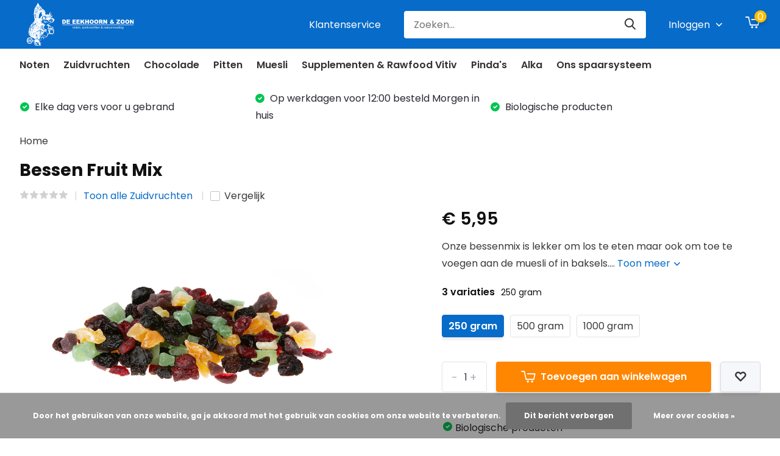

--- FILE ---
content_type: text/html;charset=utf-8
request_url: https://webshop.de-eekhoorn.com/bessen-fruit-mix.html
body_size: 10294
content:
<!doctype html>
<html lang="nl" class="product-page enable-overflow">
	<head>
            <meta charset="utf-8"/>
<!-- [START] 'blocks/head.rain' -->
<!--

  (c) 2008-2026 Lightspeed Netherlands B.V.
  http://www.lightspeedhq.com
  Generated: 20-01-2026 @ 13:16:09

-->
<link rel="canonical" href="https://webshop.de-eekhoorn.com/bessen-fruit-mix.html"/>
<link rel="alternate" href="https://webshop.de-eekhoorn.com/index.rss" type="application/rss+xml" title="Nieuwe producten"/>
<link href="https://cdn.webshopapp.com/assets/cookielaw.css?2025-02-20" rel="stylesheet" type="text/css"/>
<meta name="robots" content="noodp,noydir"/>
<meta property="og:url" content="https://webshop.de-eekhoorn.com/bessen-fruit-mix.html?source=facebook"/>
<meta property="og:site_name" content="De Eekhoorn &amp; Zoon"/>
<meta property="og:title" content="Bessen Fruit Mix"/>
<meta property="og:description" content="Onze bessenmix is lekker om los te eten maar ook om toe te voegen aan de muesli of in baksels."/>
<meta property="og:image" content="https://cdn.webshopapp.com/shops/283848/files/374963533/bessen-fruit-mix.jpg"/>
<!--[if lt IE 9]>
<script src="https://cdn.webshopapp.com/assets/html5shiv.js?2025-02-20"></script>
<![endif]-->
<!-- [END] 'blocks/head.rain' -->
		<meta http-equiv="x-ua-compatible" content="ie=edge">
		<title>Bessen Fruit Mix - De Eekhoorn &amp; Zoon</title>
		<meta name="description" content="Onze bessenmix is lekker om los te eten maar ook om toe te voegen aan de muesli of in baksels.">
		<meta name="keywords" content="Bessen, Fruit, Mix">
		<meta name="theme-color" content="#ffffff">
		<meta name="MobileOptimized" content="320">
		<meta name="HandheldFriendly" content="true">
		<meta name="viewport" content="width=device-width, initial-scale=1, initial-scale=1, minimum-scale=1, maximum-scale=1, user-scalable=no">
		<meta name="author" content="https://www.dmws.nl/">
		
		<link rel="preconnect" href="https://fonts.googleapis.com">
		<link rel="dns-prefetch" href="https://fonts.googleapis.com">
				<link rel="preconnect" href="//cdn.webshopapp.com/">
		<link rel="dns-prefetch" href="//cdn.webshopapp.com/">
    
    		<link rel="preload" href="https://fonts.googleapis.com/css?family=Poppins:300,400,500,600,700,800,900%7CPoppins:300,400,500,600,700,800,900" as="style">
    <link rel="preload" href="https://cdn.webshopapp.com/shops/283848/themes/176325/assets/owl-carousel-min.css?20231024103409" as="style">
    <link rel="preload" href="https://cdn.webshopapp.com/shops/283848/themes/176325/assets/fancybox.css?20231024103409" as="style">
    <link rel="preload" href="https://cdn.webshopapp.com/shops/283848/themes/176325/assets/icomoon.css?20231024103409" as="style">
    <link rel="preload" href="https://cdn.webshopapp.com/shops/283848/themes/176325/assets/compete.css?20231024103409" as="style">
    <link rel="preload" href="https://cdn.webshopapp.com/shops/283848/themes/176325/assets/custom.css?20231024103409" as="style">
    
    <link rel="preload" href="https://cdn.webshopapp.com/shops/283848/themes/176325/assets/jquery-3-4-1-min.js?20231024103409" as="script">
    <link rel="preload" href="https://cdn.webshopapp.com/shops/283848/themes/176325/assets/jquery-ui.js?20231024103409" as="script">
    <link rel="preload" href="https://cdn.webshopapp.com/shops/283848/themes/176325/assets/js-cookie-min.js?20231024103409" as="script">
    <link rel="preload" href="https://cdn.webshopapp.com/shops/283848/themes/176325/assets/owl-carousel-min.js?20231024103409" as="script">
    <link rel="preload" href="https://cdn.webshopapp.com/shops/283848/themes/176325/assets/fancybox.js?20231024103409" as="script">
    <link rel="preload" href="https://cdn.webshopapp.com/shops/283848/themes/176325/assets/lazyload.js?20231024103409" as="script">
    <link rel="preload" href="https://cdn.webshopapp.com/assets/gui.js?2025-02-20" as="script">
    <link rel="preload" href="https://cdn.webshopapp.com/shops/283848/themes/176325/assets/script.js?20231024103409" as="script">
    <link rel="preload" href="https://cdn.webshopapp.com/shops/283848/themes/176325/assets/custom.js?20231024103409" as="script">
        
    <link href="https://fonts.googleapis.com/css?family=Poppins:300,400,500,600,700,800,900%7CPoppins:300,400,500,600,700,800,900" rel="stylesheet" type="text/css">
    <link rel="stylesheet" href="https://cdn.webshopapp.com/shops/283848/themes/176325/assets/owl-carousel-min.css?20231024103409" type="text/css">
    <link rel="stylesheet" href="https://cdn.webshopapp.com/shops/283848/themes/176325/assets/fancybox.css?20231024103409" type="text/css">
    <link rel="stylesheet" href="https://cdn.webshopapp.com/shops/283848/themes/176325/assets/icomoon.css?20231024103409" type="text/css">
    <link rel="stylesheet" href="https://cdn.webshopapp.com/shops/283848/themes/176325/assets/compete.css?20231024103409" type="text/css">
    <link rel="stylesheet" href="https://cdn.webshopapp.com/shops/283848/themes/176325/assets/custom.css?20231024103409" type="text/css">
    
    <script src="https://cdn.webshopapp.com/shops/283848/themes/176325/assets/jquery-3-4-1-min.js?20231024103409"></script>

		<link rel="icon" type="image/x-icon" href="https://cdn.webshopapp.com/shops/283848/themes/176325/v/610959/assets/favicon.ico?20210329091203">
		<link rel="apple-touch-icon" href="https://cdn.webshopapp.com/shops/283848/themes/176325/v/610959/assets/favicon.ico?20210329091203">
    
    <meta name="msapplication-config" content="https://cdn.webshopapp.com/shops/283848/themes/176325/assets/browserconfig.xml?20231024103409">
<meta property="og:title" content="Bessen Fruit Mix">
<meta property="og:type" content="website"> 
<meta property="og:site_name" content="De Eekhoorn &amp; Zoon">
<meta property="og:url" content="https://webshop.de-eekhoorn.com/">
<meta property="og:image" content="https://cdn.webshopapp.com/shops/283848/files/374963533/1000x1000x2/bessen-fruit-mix.jpg">
<meta name="twitter:title" content="Bessen Fruit Mix">
<meta name="twitter:description" content="Onze bessenmix is lekker om los te eten maar ook om toe te voegen aan de muesli of in baksels.">
<meta name="twitter:site" content="De Eekhoorn &amp; Zoon">
<meta name="twitter:card" content="https://cdn.webshopapp.com/shops/283848/themes/176325/assets/logo.png?20231024103409">
<meta name="twitter:image" content="https://cdn.webshopapp.com/shops/283848/themes/176325/v/1846402/assets/big-block-bg.jpg?20230719124217">
<script type="application/ld+json">
  [
        {
      "@context": "http://schema.org",
      "@type": "Product", 
      "name": "Bessen Fruit Mix",
      "url": "https://webshop.de-eekhoorn.com/bessen-fruit-mix.html",
            "description": "Onze bessenmix is lekker om los te eten maar ook om toe te voegen aan de muesli of in baksels.",      "image": "https://cdn.webshopapp.com/shops/283848/files/374963533/300x250x2/bessen-fruit-mix.jpg",                        "offers": {
        "@type": "Offer",
        "price": "5.95",        "url": "https://webshop.de-eekhoorn.com/bessen-fruit-mix.html",
        "priceValidUntil": "2027-01-20",
        "priceCurrency": "EUR"      }
          },
        {
      "@context": "http://schema.org/",
      "@type": "Organization",
      "url": "https://webshop.de-eekhoorn.com/",
      "name": "De Eekhoorn &amp; Zoon",
      "legalName": "De Eekhoorn &amp; Zoon",
      "description": "Onze bessenmix is lekker om los te eten maar ook om toe te voegen aan de muesli of in baksels.",
      "logo": "https://cdn.webshopapp.com/shops/283848/themes/176325/assets/logo.png?20231024103409",
      "image": "https://cdn.webshopapp.com/shops/283848/themes/176325/v/1846402/assets/big-block-bg.jpg?20230719124217",
      "contactPoint": {
        "@type": "ContactPoint",
        "contactType": "Customer service",
        "telephone": "06 - 2950 1677"
      },
      "address": {
        "@type": "PostalAddress",
        "streetAddress": "Hoofdweg 54",
        "addressLocality": "",
        "postalCode": "6744 WL Ederveen",
        "addressCountry": "NL"
      }
         
    },
    { 
      "@context": "http://schema.org", 
      "@type": "WebSite", 
      "url": "https://webshop.de-eekhoorn.com/", 
      "name": "De Eekhoorn &amp; Zoon",
      "description": "Onze bessenmix is lekker om los te eten maar ook om toe te voegen aan de muesli of in baksels.",
      "author": [
        {
          "@type": "Organization",
          "url": "https://www.dmws.nl/",
          "name": "DMWS B.V.",
          "address": {
            "@type": "PostalAddress",
            "streetAddress": "Klokgebouw 195 (Strijp-S)",
            "addressLocality": "Eindhoven",
            "addressRegion": "NB",
            "postalCode": "5617 AB",
            "addressCountry": "NL"
          }
        }
      ]
    }
  ]
</script>    
	</head>
	<body>
    <ul class="hidden-data hidden"><li>283848</li><li>176325</li><li>ja</li><li>nl</li><li>live</li><li>info//de-eekhoorn/com</li><li>https://webshop.de-eekhoorn.com/</li></ul><header id="top" class="scroll-active"><div class="top-wrap fixed default"><section class="main pos-r"><div class="container pos-r"><div class="d-flex align-center justify-between"><div class="d-flex align-center"><div id="mobile-menu-btn" class="d-none show-1000"><div class="hamburger"><span></span><span></span><span></span><span></span></div></div><a href="https://webshop.de-eekhoorn.com/account/login/" class="hidden show-575-flex"><i class="icon-login"></i></a><div id="logo" class="d-flex align-center"><a href="https://webshop.de-eekhoorn.com/" accesskey="h"><img class="hide-1000 desktop-logo" src="https://cdn.webshopapp.com/themes/176325/assets/logo-de-eekhoorn-white.svg" alt="De Eekhoorn &amp; Zoon" height="80" width="200" /><img class="d-none show-1000 mobile-logo" src="https://cdn.webshopapp.com/shops/283848/themes/176325/v/576328/assets/logo-mobile.png?20210326135435" alt="De Eekhoorn &amp; Zoon" height="80" width="200" /></a></div></div><div class="d-flex align-center justify-end top-nav"><a href="/service/" class="hide-1000">Klantenservice</a><div id="showSearch" class="hide-575"><input type="search" value="" placeholder="Zoeken..."><button type="submit" title="Zoeken" disabled="disabled"><i class="icon-search"></i></button></div><div class="login with-drop hide-575"><a href="https://webshop.de-eekhoorn.com/account/login/"><span>Inloggen <i class="icon-arrow-down"></i></span></a><div class="dropdown"><form method="post" id="formLogin" action="https://webshop.de-eekhoorn.com/account/loginPost/?return=https://webshop.de-eekhoorn.com/bessen-fruit-mix.html"><h3>Inloggen</h3><p>Maak bestellen nóg makkelijker!</p><div><label for="formLoginEmail">E-mailadres<span class="c-negatives">*</span></label><input type="email" id="formLoginEmail" name="email" placeholder="E-mailadres" autocomplete='email' tabindex=1 required></div><div><label for="formLoginPassword">Wachtwoord</label><a href="https://webshop.de-eekhoorn.com/account/password/" class="forgot" tabindex=6>Wachtwoord vergeten?</a><input type="password" id="formLoginPassword" name="password" placeholder="Wachtwoord" autocomplete="current-password" tabindex=2 required></div><div><input type="hidden" name="key" value="951d93af96b086b41c8ae83b441c285f" /><input type="hidden" name="type" value="login" /><button type="submit" onclick="$('#formLogin').submit(); return false;" class="btn" tabindex=3>Inloggen</button></div></form><div><p class="register">Nog geen account? <a href="https://webshop.de-eekhoorn.com/account/register/" tabindex=5>Account aanmaken</a></p></div></div></div><div class="cart with-drop"><a href="https://webshop.de-eekhoorn.com/cart/" class="count"><span>0</span><i class="icon-cart2"></i></a><div class="dropdown"><h3>Winkelwagen</h3><i class="icon-close hidden show-575"></i><p>Uw winkelwagen is leeg</p></div></div></div></div></div><div class="search-autocomplete"><div id="searchExpanded"><div class="container pos-r d-flex align-center"><form action="https://webshop.de-eekhoorn.com/search/" method="get" id="formSearch"  class="search-form d-flex align-center"  data-search-type="desktop"><span onclick="$(this).closest('form').submit();" title="Zoeken" class="search-icon"><i class="icon-search"></i></span><input type="text" name="q" autocomplete="off"  value="" placeholder="Zoeken" class="standard-input" data-input="desktop"/></form><div class="close hide-575">Sluiten</div></div><div class="overlay hide-575"></div></div><div class="container pos-r"><div id="searchResults" class="results-wrap with-filter with-cats" data-search-type="desktop"><div class="close"><i class="icon-close"></i></div><h4>Categorieën</h4><div class="categories hidden"><ul class="d-flex"></ul></div><div class="d-flex justify-between"><div class="filter-scroll-wrap"><div class="filter-scroll"><div class="subtitle title-font">Filters</div><form data-search-type="desktop"><div class="filter-boxes"><div class="filter-wrap sort"><select name="sort" class="custom-select"></select></div></div><div class="filter-boxes custom-filters"></div></form></div></div><ul class="search-products products-livesearch"></ul></div><div class="more"><a href="#" class="btn accent">Bekijk alle resultaten <span>(0)</span></a></div></div></div></div></section><section id="menu" class="hide-1000 dropdown"><div class="container"><nav class="menu"><ul class="d-flex align-center"><li class="item"><a class="itemLink" href="https://webshop.de-eekhoorn.com/noten/" title="Noten">Noten</a></li><li class="item"><a class="itemLink" href="https://webshop.de-eekhoorn.com/zuidvruchten/" title="Zuidvruchten ">Zuidvruchten </a></li><li class="item"><a class="itemLink" href="https://webshop.de-eekhoorn.com/chocolade/" title="Chocolade">Chocolade</a></li><li class="item"><a class="itemLink" href="https://webshop.de-eekhoorn.com/pitten/" title="Pitten">Pitten</a></li><li class="item"><a class="itemLink" href="https://webshop.de-eekhoorn.com/muesli/" title="Muesli">Muesli</a></li><li class="item"><a class="itemLink" href="https://webshop.de-eekhoorn.com/supplementen-rawfood-vitiv/" title="Supplementen &amp; Rawfood Vitiv">Supplementen &amp; Rawfood Vitiv</a></li><li class="item"><a class="itemLink" href="https://webshop.de-eekhoorn.com/pindas/" title="Pinda&#039;s">Pinda&#039;s</a></li><li class="item"><a class="itemLink" href="https://webshop.de-eekhoorn.com/alka/" title="Alka">Alka</a></li><li class="item"><a class="itemLink" href="https://webshop.de-eekhoorn.com/ons-spaarsysteem/" title="Ons spaarsysteem ">Ons spaarsysteem </a></li></ul></nav></div></section><div id="mobileMenu" class="hide"><div class="wrap"><ul><li class="all hidden"><a href="#"><i class="icon-nav-left"></i>Alle categorieën</a></li><li class="cat"><a class="itemLink" href="https://webshop.de-eekhoorn.com/noten/" title="Noten">Noten</a></li><li class="cat"><a class="itemLink" href="https://webshop.de-eekhoorn.com/zuidvruchten/" title="Zuidvruchten ">Zuidvruchten </a></li><li class="cat"><a class="itemLink" href="https://webshop.de-eekhoorn.com/chocolade/" title="Chocolade">Chocolade</a></li><li class="cat"><a class="itemLink" href="https://webshop.de-eekhoorn.com/pitten/" title="Pitten">Pitten</a></li><li class="cat"><a class="itemLink" href="https://webshop.de-eekhoorn.com/muesli/" title="Muesli">Muesli</a></li><li class="cat"><a class="itemLink" href="https://webshop.de-eekhoorn.com/supplementen-rawfood-vitiv/" title="Supplementen &amp; Rawfood Vitiv">Supplementen &amp; Rawfood Vitiv</a></li><li class="cat"><a class="itemLink" href="https://webshop.de-eekhoorn.com/pindas/" title="Pinda&#039;s">Pinda&#039;s</a></li><li class="cat"><a class="itemLink" href="https://webshop.de-eekhoorn.com/alka/" title="Alka">Alka</a></li><li class="cat"><a class="itemLink" href="https://webshop.de-eekhoorn.com/ons-spaarsysteem/" title="Ons spaarsysteem ">Ons spaarsysteem </a></li><li class="other all"><a href="https://webshop.de-eekhoorn.com/catalog/">Alle categorieën</a></li><li class="other"><a href="/service/">Klantenservice</a></li><li class="other"><a href="https://webshop.de-eekhoorn.com/account/login/">Inloggen</a></li></ul></div></div></div><div class="below-main"></div><div class="usps"><div class="container"><div class="d-flex align-center justify-between"><ul class="d-flex align-center usps-slider owl-carousel"><li><i class="icon-check-white"></i>
                                                  Biologische producten
                                            </li><li><i class="icon-check-white"></i>
                                                  Elke dag vers voor u gebrand 
                                              </li><li><i class="icon-check-white"></i>
                                                  Op werkdagen voor 12:00 besteld Morgen in huis</b></li></ul><ul></ul></div></div></div></header><div class="messages-wrapper"><div class="container pos-r"></div></div><nav class="breadcrumbs"><div class="container"><ol class="d-flex hide-575"><li><a href="https://webshop.de-eekhoorn.com/">Home</a></li></ol><ol class="hidden show-575-flex"><li><i class="icon-arrow-right"></i><a href="https://webshop.de-eekhoorn.com/">Home</a></li></ol></div></nav><section id="product"><div class="container"><header class="title"><h1>Bessen Fruit Mix</h1><div class="meta"><div class="stars"><a href="#reviews"><i class="icon-star-grey"></i><i class="icon-star-grey"></i><i class="icon-star-grey"></i><i class="icon-star-grey"></i><i class="icon-star-grey"></i></a></div><div class="link"><a href="https://webshop.de-eekhoorn.com/zuidvruchten/">Toon alle Zuidvruchten </a></div><div class="check hide-575"><label for="add_compare_120784261" class="compare d-flex align-center"><input class="compare-check" id="add_compare_120784261" type="checkbox" value="" data-add-url="https://webshop.de-eekhoorn.com/compare/add/241512543/" data-del-url="https://webshop.de-eekhoorn.com/compare/delete/241512543/" data-id="120784261" ><span class="checkmark"></span><i class="icon-check-white"></i> Vergelijk
              </label></div></div></header><article class="content d-flex justify-between"><a href="https://webshop.de-eekhoorn.com/account/" class="add-to-wishlist hidden show-575-flex"><i class="icon-wishlist"></i></a><div class="gallery"><div class="featured"><div class="single-image"><div class="item"><img class="lazy" height="360" src="https://cdn.webshopapp.com/shops/283848/themes/176325/assets/lazy-preload.jpg?20231024103409" data-src="https://cdn.webshopapp.com/shops/283848/files/374963533/1100x720x2/bessen-fruit-mix.jpg" alt="Bessen Fruit Mix"></div></div><div class="share hide-768"><i class="icon-share"></i> Delen
            <ul class="list-social d-flex align-center"><li class="mail"><a href="/cdn-cgi/l/email-protection#[base64]"><i class="icon-email"></i></a></li><li class="fb"><a href="https://www.facebook.com/sharer/sharer.php?u=https://webshop.de-eekhoorn.com/bessen-fruit-mix.html" onclick="return !window.open(this.href,'Bessen Fruit Mix', 'width=500,height=500')" target="_blank" rel="noopener"><i class="icon-facebook"></i></a></li><li class="tw"><a href="https://twitter.com/home?status=https://webshop.de-eekhoorn.com/bessen-fruit-mix.html" onclick="return !window.open(this.href,'Bessen Fruit Mix', 'width=500,height=500')" target="_blank" rel="noopener"><i class="icon-twitter"></i></a></li><li class="whatsapp"><a href="https://api.whatsapp.com/send?text=Bessen Fruit Mix%3A+https://webshop.de-eekhoorn.com/bessen-fruit-mix.html" target="_blank" rel="noopener"><i class="icon-whatsapp"></i></a></li></ul></div></div></div><div class="data"><div class="price"><div class="for">
            € 5,95                                    
                      </div><div class="legal"><div class="unit-price"></div></div></div><div class="description">Onze bessenmix is lekker om los te eten maar ook om toe te voegen aan de muesli of in baksels.... <a href="#description">Toon meer <i class="icon-arrow-down"></i></a></div><form action="https://webshop.de-eekhoorn.com/cart/add/241512543/" id="product_configure_form" method="post" class="actions d-flex  hide-variant-dropdown"><div class="variations"><div class="heading">3 variaties <span class="light">250 gram</span></div><div class="variationswrap pos-r"><ul class="buttons"><li class="selected"><a href="https://webshop.de-eekhoorn.com/bessen-fruit-mix.html?id=241512543" title="250 gram">
                                                                                                                  250 gram
                                                      </a></li><li class="not-selected"><a href="https://webshop.de-eekhoorn.com/bessen-fruit-mix.html?id=241512544" title="500 gram">
                                                                                                                  500 gram
                                                      </a></li><li class="not-selected"><a href="https://webshop.de-eekhoorn.com/bessen-fruit-mix.html?id=241512545" title="1000 gram">
                                                                                                                  1000 gram
                                                      </a></li></ul></div><input type="hidden" name="bundle_id" id="product_configure_bundle_id" value=""></div><div class="cart d-flex align-center justify-between big default"><div class="qty"><input type="number" name="quantity" value="1" min="0" /><div class="change"><a href="javascript:;" onclick="updateQuantity('up');" class="up">+</a><a href="javascript:;" onclick="updateQuantity('down');" class="down">-</a></div></div><a href="javascript:;" onclick="$('#product_configure_form').submit();" class="btn addtocart icon hidden show-768-flex" title="Toevoegen aan winkelwagen"><i class="icon-cart2"></i> Toevoegen aan winkelwagen</a><a href="javascript:;" onclick="$('#product_configure_form').submit();" class="btn addtocart icon hide-768" title="Toevoegen aan winkelwagen"><i class="icon-cart2"></i> Toevoegen aan winkelwagen</a><a href="https://webshop.de-eekhoorn.com/account/" class="btn grey icon add-to-wishlist hide-575"></a></div></form><div class="usps"><ul class="list"><li><i class="icon-check-white"></i>Biologische producten</li><li><i class="icon-check-white"></i>Alleen de allerbeste kwaliteit</li><li><i class="icon-check-white"></i>Op werkdagen voor 12:00 besteld volgende dag in huis</li><li><i class="icon-check-white"></i>Zorgvuldig geselecteerde producten</li></ul></div><div class="check hidden show-575"><label for="add_compare_120784261" class="compare d-flex align-center"><input class="compare-check" id="add_compare_120784261" type="checkbox" value="" data-add-url="https://webshop.de-eekhoorn.com/compare/add/241512543/" data-del-url="https://webshop.de-eekhoorn.com/compare/delete/241512543/" data-id="120784261" ><span class="checkmark"></span><i class="icon-check-white"></i> Vergelijk
            </label></div></div></article></div><div class="popup gallery-popup"><div class="container d-flex align-center justify-center h-100"><div class="wrap"><i class="icon-close"></i><div class="images-wrap owl-carousel popup-images"><div class="item"><img class="lazy" height="600" src="https://cdn.webshopapp.com/shops/283848/themes/176325/assets/lazy-preload.jpg?20231024103409" data-src="https://cdn.webshopapp.com/shops/283848/files/374963533/bessen-fruit-mix.jpg" alt="Bessen Fruit Mix"></div></div></div></div></div></section><section id="product-content"><nav class="product-navigation hide-1000"><div class="container"><ul><li><a href="#description" class="active">Productomschrijving</a></li><li><a href="#reviews">Reviews</a></li></ul></div></nav><div class="container"><section id="description" class="description d-flex justify-between w-50"><h3 class="hidden show-575">Productomschrijving<i class="icon-arrow-down"></i></h3><div class="desc-wrap"><div class="desc"><h3 class="hide-575">Productomschrijving</h3><div class="wrapper show"><div class="inner"><h5>Ingrediënten</h5><p> Blauwe rozijnen, cantaloupe, papaja, ananas, bosbessen, cranberry's , conserveringsmiddel (E220), kleurstoffen </p><p><strong>Allergenen informatie</strong>: Kan sporen van noten, pinda's, sesam, sulfiet en gluten bevatten.</p><p><strong>Bewaring</strong>: Koel, donker en droog bewaren.</p><h6>Voedingswaarden per 100 gram</h6><table><tbody><tr><td>Energie</td><td>1632 kJ / 358 KCal</td></tr><tr><td>Vetten</td><td>13,2g</td></tr><tr><td>- Verzadigde vetzuren</td><td>2,5g</td></tr><tr><td>- Enkelvoudig onverzadigd</td><td>6,9g</td></tr><tr><td>- Meervoudig onverzadigd</td><td>4,7g</td></tr><tr><td>Koolhydraten</td><td>40,3g</td></tr><tr><td>- Suikers</td><td>78g</td></tr><tr><td>Eiwitten</td><td>8,3g</td></tr><tr><td>Vezels</td><td>5,4g</td></tr><tr><td>Zout</td><td>0,02g</td></tr></tbody></table></div></div></div></div></section><section id="reviews"><h3 class="hidden show-575">Reviews<i class="icon-arrow-down"></i></h3><div class="overview"><h3 class="hide-575">Reviews</h3><div class="rating"><div class="stars"><a href="#reviews"><i class="icon-star-grey"></i><i class="icon-star-grey"></i><i class="icon-star-grey"></i><i class="icon-star-grey"></i><i class="icon-star-grey"></i></a></div><span><strong>0</strong> from <strong>5</strong><span class="light">Based on 0 reviews</span></span></div><a href="https://webshop.de-eekhoorn.com/account/review/120784261/" class="btn grey"><i class="icon-pencil"></i> Schrijf je eigen review</a></div><div><p>Er zijn nog geen reviews geschreven over dit product..</p></div></section><section id="share" class="hidden show-575"><h3>Delen<i class="icon-arrow-down"></i></h3><div class="share"><ul class="list-social d-flex align-center"><li class="mail"><a href="/cdn-cgi/l/email-protection#[base64]"><i class="icon-email"></i></a></li><li class="fb"><a href="https://www.facebook.com/sharer/sharer.php?u=https://webshop.de-eekhoorn.com/bessen-fruit-mix.html" onclick="return !window.open(this.href,'Bessen Fruit Mix', 'width=500,height=500')" target="_blank" rel="noopener"><i class="icon-facebook"></i></a></li><li class="tw"><a href="https://twitter.com/home?status=https://webshop.de-eekhoorn.com/bessen-fruit-mix.html" onclick="return !window.open(this.href,'Bessen Fruit Mix', 'width=500,height=500')" target="_blank" rel="noopener"><i class="icon-twitter"></i></a></li><li class="whatsapp"><a href="https://api.whatsapp.com/send?text=Bessen Fruit Mix%3A+https://webshop.de-eekhoorn.com/bessen-fruit-mix.html" target="_blank" rel="noopener"><i class="icon-whatsapp"></i></a></li></ul></div></section></div></section><section id="add-to-cart" class="hide-575"><div class="container"><div class="product-wrap d-flex align-center justify-between"><div class="img"><img class="lazy" src="https://cdn.webshopapp.com/shops/283848/themes/176325/assets/lazy-preload.jpg?20231024103409" data-src="https://cdn.webshopapp.com/shops/283848/files/374963533/image.jpg" alt="Bessen Fruit Mix"></div><div class="price"><div class="for">€ 5,95</div></div><div class="text"><div class="title">Bessen Fruit Mix</div><div class="variant">250 gram</div></div><a href="javascript:;" onclick="$('#product_configure_form').submit();" class="btn addtocart icon" title="Toevoegen aan winkelwagen"><i class="icon-cart2"></i> Toevoegen aan winkelwagen</a></div></div></section><script data-cfasync="false" src="/cdn-cgi/scripts/5c5dd728/cloudflare-static/email-decode.min.js"></script><script type="text/javascript">
  jQuery(function ($) {
    $.fn.hScroll = function (amount) {
    	amount = amount || 120;
      $(this).bind("DOMMouseScroll mousewheel", function (event) {
        var oEvent = event.originalEvent, 
        direction = oEvent.detail ? oEvent.detail * -amount : oEvent.wheelDelta, 
        position = $(this).scrollLeft();
        position += direction > 0 ? -amount : amount;
        $(this).scrollLeft(position);
        event.preventDefault();
      })
    };
  });
  
  $(document).ready(function(){
    if ( $('.variationswrap .buttons').length ) {
      var isMac = navigator.platform.toUpperCase().indexOf('MAC')>=0;
      if ( ! isMac ) {
  			$('.variationswrap .buttons').hScroll(100);
      }
    }
  });
  
  var updatebtn = $("#product .content .data .actions .cart.qty-in-btn .btn.addtocart.show-768-flex");
  // Mobile quantitiy update button
  if ($(window).width() < 576) {
    updatebtn.append('<span></span>');
  }
  
  function updateQuantity(way){
      var quantity = parseInt($('.cart input').val());

      if (way == 'up'){
          if (quantity < 10000){
              quantity++;
          } else {
              quantity = 10000;
          }
      } else {
          if (quantity > 1){
              quantity--;
          } else {
              quantity = 1;
          }
      }

      $('.cart input').val(quantity);
  		if ($(window).width() < 576 ) {
        if ( quantity > 1 ) {
        	updatebtn.find('span').text(quantity);
        } else {
          updatebtn.find('span').text('');
        }
      }
  }
  
  // Variant blocks
  $(document).ready(function() {
  	$('.variationswrap.blocks .product-configure-options > .product-configure-options-option').each( function() {
      $(this).find('select > option').each( function() {
        var classes = '';

        if( $(this).attr('selected') ) {
          classes += ' active'
        }

        $(this).parent().parent().append('<a href="https://webshop.de-eekhoorn.com/bessen-fruit-mix.html?id=241512543" class="variant-block'+classes+'" data-option="'+$(this).parent().attr('name')+'" data-option-val="'+$(this).val()+'" data-pid="'+120784261+'">'+$(this).html()+'</a>')
      })

      $(this).find('select').remove();
      $(this).find('.nice-select').remove();
    }); 
    $('.variationswrap.blocks').show();

    $('.variant-block').on('click', function(e){
      var gotoUrl = 'product/options/120784261?';

      $('.variant-block.active').each( function(){
        gotoUrl += $(this).attr('data-option');
        gotoUrl += '=';
        gotoUrl += $(this).attr('data-option-val')+'&';
      });

        gotoUrl += $(this).attr('data-option');
        gotoUrl += '=';
        gotoUrl += $(this).attr('data-option-val');

      document.location = gotoUrl;

      e.preventDefault();
    });
	});
</script><footer id="footer"><div class="footer-top"><div class="container"><div class="d-flex justify-between"><div class="chat"><figure><img class="lazy" src="https://cdn.webshopapp.com/shops/283848/themes/176325/assets/lazy-preload.jpg?20231024103409" data-src="https://cdn.webshopapp.com/shops/283848/themes/176325/v/775136/assets/footer-image-service.png?20210709143155" alt="De Eekhoorn &amp; Zoon | Natuurwinkel Ederveen" width="135" height="185"></figure><h3>Bezoek onze marktkraam</h3><p>Wij staan  in Schoonhoven, Twello en Amersfoort.</p><p class="text"></p><div class="bot d-flex align-center"><a href="https://de-eekhoorn.com/markten-winkels/" class="btn">Bekijk onze markttijden</a><div class="hidden show-575 links"></div></div></div><div class="right d-flex justify-between"><div class="contact hide-575"><h3>Bel of mail ons</h3><p>Je kunt ons bereiken via: </p><p>06 - 2950 1677 <br/><a href="/cdn-cgi/l/email-protection" class="__cf_email__" data-cfemail="61080f070e2105044c04040a090e0e130f4f020e0c">[email&#160;protected]</a></p><div class="links"></div></div><div class="newsletter"><div class="logo"><a href="https://webshop.de-eekhoorn.com/" accesskey="f"><img class="lazy" src="https://cdn.webshopapp.com/shops/283848/themes/176325/assets/lazy-preload.jpg?20231024103409" data-src="https://cdn.webshopapp.com/shops/283848/themes/176325/v/775207/assets/footer-logo.png?20210709144534" alt="De Eekhoorn &amp; Zoon" width="200" height="90"></a></div><p>Tips en aanbiedingen ontvangen van onze producten? Meld je dan aan voor onze nieuwsbrief.</p><form id="formNewsletterFooter" action="https://webshop.de-eekhoorn.com/account/newsletter/" method="post"><input type="hidden" name="key" value="951d93af96b086b41c8ae83b441c285f" /><input type="text" name="email" id="formNewsletterEmailFooter" placeholder="E-mailadres"/><button type="submit" class="btn">Abonneer</button><a class="small" href="https://webshop.de-eekhoorn.com/service/privacy-policy/">* Lees hier de wettelijke beperkingen</a></form></div></div></div></div></div><nav class="footer-navigation"><div class="container"><div class="d-flex align-start justify-between"><div><h3>Klantenservice<i class="icon-arrow-down hidden show-575"></i></h3><ul><li><a href="https://webshop.de-eekhoorn.com/service/voedingscentrum-biofit/" title="Voedingscentrum BioFit">Voedingscentrum BioFit</a></li><li><a href="https://webshop.de-eekhoorn.com/service/about/" title="Over ons">Over ons</a></li><li><a href="https://webshop.de-eekhoorn.com/service/general-terms-conditions/" title="Algemene voorwaarden">Algemene voorwaarden</a></li><li><a href="https://webshop.de-eekhoorn.com/service/disclaimer/" title="Disclaimer">Disclaimer</a></li><li><a href="https://webshop.de-eekhoorn.com/service/privacy-policy/" title="Privacy Policy">Privacy Policy</a></li><li><a href="https://webshop.de-eekhoorn.com/service/payment-methods/" title="Betaalmethoden">Betaalmethoden</a></li><li><a href="https://webshop.de-eekhoorn.com/service/shipping-returns/" title="Verzenden &amp; retourneren">Verzenden &amp; retourneren</a></li><li><a href="https://webshop.de-eekhoorn.com/service/" title="Klantenservice">Klantenservice</a></li><li><a href="https://webshop.de-eekhoorn.com/sitemap/" title="Sitemap">Sitemap</a></li></ul></div><div><h3>Mijn account<i class="icon-arrow-down hidden show-575"></i></h3><ul><li><a href="https://webshop.de-eekhoorn.com/account/" title="Registreren">Registreren</a></li><li><a href="https://webshop.de-eekhoorn.com/account/orders/" title="Mijn bestellingen">Mijn bestellingen</a></li><li><a href="https://webshop.de-eekhoorn.com/account/wishlist/" title="Mijn verlanglijst">Mijn verlanglijst</a></li><li><a href="https://webshop.de-eekhoorn.com/compare/">Vergelijk producten</a></li></ul></div><div><h3>Categorieën<i class="icon-arrow-down hidden show-575"></i></h3><ul><li ><a href="https://webshop.de-eekhoorn.com/noten/">Noten</a></li><li ><a href="https://webshop.de-eekhoorn.com/zuidvruchten/">Zuidvruchten </a></li><li ><a href="https://webshop.de-eekhoorn.com/chocolade/">Chocolade</a></li><li ><a href="https://webshop.de-eekhoorn.com/pitten/">Pitten</a></li><li ><a href="https://webshop.de-eekhoorn.com/muesli/">Muesli</a></li><li ><a href="https://webshop.de-eekhoorn.com/supplementen-rawfood-vitiv/">Supplementen &amp; Rawfood Vitiv</a></li><li ><a href="https://webshop.de-eekhoorn.com/pindas/">Pinda&#039;s</a></li><li ><a href="https://webshop.de-eekhoorn.com/alka/">Alka</a></li></ul></div><div><h3>Contact<i class="icon-arrow-down hidden show-575"></i></h3><ul class="list-contact"><li class="companyName strong">De Eekhoorn & Zoon</li><li class="address">Hoofdweg 54</li><li>6744 WL Ederveen</li><li><b>Tel:</b><a href="tel:0629501677">06 - 2950 1677</a></li><li><b>E-mail:</b><a href="/cdn-cgi/l/email-protection#731a1d151c3317165e1616181b1c1c011d5d101c1e" class="email"><span class="__cf_email__" data-cfemail="a2cbccc4cde2c6c78fc7c7c9cacdcdd0cc8cc1cdcf">[email&#160;protected]</span></a></li></ul></div></div></div></nav><div class="copyright"><div class="container"><div class="d-flex align-start justify-between"><div class="social d-flex"><a href="https://www.facebook.com/eekhoorn.markten" target="_blank" rel="noopener"><i class="icon-social-fb"></i></a><a href="https://www.instagram.com/de_eekhoorn_en_zoon/" target="_blank" rel="noopener"><i class="icon-social-ig"></i></a></div><div class="copy">
          2026 - De Eekhoorn Ederveen - Realisatie <a href="https://www.webvriend.nl/" target="_blank" rel="noopener">Webvriend</a><br/>
          De Eekhoorn &amp; Zoon | Natuurwinkel Ederveen <b class="c-accent"></b><div class="payments d-flex justify-around"><img class="lazy" src="https://cdn.webshopapp.com/shops/283848/themes/176325/assets/lazy-preload.jpg?20231024103409" data-src="https://cdn.webshopapp.com/shops/283848/themes/176325/assets/z-ideal.svg?20231024103409" alt="ideal" width="30" height="21"></div></div><div class="hallmarks d-flex align-center justify-end"></div></div></div></div></footer><script data-cfasync="false" src="/cdn-cgi/scripts/5c5dd728/cloudflare-static/email-decode.min.js"></script><script>
    	var instaUser = false;
    var notfound = 'Geen producten gevonden';
  var showMore = 'Toon meer';
  var showLess = 'Toon minder';
  var showSecondImage = '0';
  var basicUrl = 'https://webshop.de-eekhoorn.com/';
  var baseDomain = 'ebshop.de-eekhoorn.com';
  var shopId = 283848;
  var priceStatus = 'enabled';
  var deleteWishlistUrl = 'https://webshop.de-eekhoorn.com/account/wishlistDelete/';
  var wishlistUrl = 'https://webshop.de-eekhoorn.com/account/wishlist/?format=json';
  var cartUrl = 'https://webshop.de-eekhoorn.com/cart/?format=json';
  var shopSsl = true;
	var wishlistActive = true;
  var loggedIn = 0;
  var addedText = 'In wishlist';
 	var compareUrl = 'https://webshop.de-eekhoorn.com/compare/?format=json';
	var ajaxTranslations = {"Add to cart":"Toevoegen aan winkelwagen","Wishlist":"Verlanglijst","Add to wishlist":"Aan verlanglijst toevoegen","Compare":"Vergelijk","Add to compare":"Toevoegen om te vergelijken","Brands":"Merken","Discount":"Korting","Delete":"Verwijderen","Total excl. VAT":"Totaal excl. btw","Shipping costs":"Verzendkosten","Total incl. VAT":"Totaal incl. btw","Read more":"Lees meer","Read less":"Lees minder","January":"Januari","February":"Februari","March":"Maart","April":"April","May":"Mei","June":"Juni","July":"Juli","August":"Augustus","September":"September","October":"Oktober","November":"November","December":"December","Sunday":"Zondag","Monday":"Maandag","Tuesday":"Dinsdag","Wednesday":"Woensdag","Thursday":"Donderdag","Friday":"Vrijdag","Saturday":"Zaterdag","Your review has been accepted for moderation.":"Het taalgebruik in uw review is goedgekeurd.","Order":"Order","Date":"Datum","Total":"Totaal","Status":"Status","View product":"Bekijk product","Awaiting payment":"In afwachting van betaling","Awaiting pickup":"Wacht op afhalen","Picked up":"Afgehaald","Shipped":"Verzonden","Cancelled":"Geannuleerd","No products found":"Geen producten gevonden","Awaiting shipment":"Wacht op verzending","No orders found":"No orders found","Additional costs":"Bijkomende kosten"};
	var shopCategories = {"9042031":{"id":9042031,"parent":0,"path":["9042031"],"depth":1,"image":379717319,"type":"category","url":"noten","title":"Noten","description":"Alhoewel de meeste mensen steeds meer bezig zijn met het onderhouden van een bepaald voedselpatroon zijn er ook nog steeds mensen die niet doorhebben hoe goed noten eigenlijk zijn voor hun lichaam. Wist u bijvoorbeeld dat noten bomvol zitten met heel veel","count":44},"9042043":{"id":9042043,"parent":0,"path":["9042043"],"depth":1,"image":379717456,"type":"category","url":"zuidvruchten","title":"Zuidvruchten ","description":"De term \u2018ZUIDVRUCHT\u2019 is van oorsprong een verzamelnaam voor verse \u00e9n gedroogde vruchten die afkomstig zijn uit de landen rond de Middellandse Zee. Deze landen hebben de perfecte weersomstandigheden en lichturen die deze vruchten nodig hebben.","count":44},"9042037":{"id":9042037,"parent":0,"path":["9042037"],"depth":1,"image":379717772,"type":"category","url":"chocolade","title":"Chocolade","description":"","count":14},"9042028":{"id":9042028,"parent":0,"path":["9042028"],"depth":1,"image":379719446,"type":"category","url":"pitten","title":"Pitten","description":"","count":8},"9042034":{"id":9042034,"parent":0,"path":["9042034"],"depth":1,"image":379719652,"type":"category","url":"muesli","title":"Muesli","description":"","count":11},"9042040":{"id":9042040,"parent":0,"path":["9042040"],"depth":1,"image":379719708,"type":"category","url":"supplementen-rawfood-vitiv","title":"Supplementen & Rawfood Vitiv","description":"Wij verkopen uitsluitend voedingssupplementen van het Nederlandse merk VITIV. Dit uit Ede afkomstige bedrijf werkt uitsluitend met Europese producten en bevat dus g\u00e9\u00e9n vage en onbekende middeltjes zoals de meeste bekende uit China afkomstige supplementmer","count":236},"10794059":{"id":10794059,"parent":0,"path":["10794059"],"depth":1,"image":379717826,"type":"category","url":"pindas","title":"Pinda's","description":"","count":9},"11414121":{"id":11414121,"parent":0,"path":["11414121"],"depth":1,"image":400234462,"type":"category","url":"alka","title":"Alka","description":"","count":30},"11517262":{"id":11517262,"parent":0,"path":["11517262"],"depth":1,"image":0,"type":"category","url":"ons-spaarsysteem","title":"Ons spaarsysteem ","description":"","count":9}};
	var searchUrl = 'https://webshop.de-eekhoorn.com/search/';
	var by = 'Door';
  var view = 'Bekijken';
  var viewNow = 'Bekijken';
	var readMore = 'Lees meer';
	var shopCurrency = '€';
	var totalBlogPosts = '';
	var blogDefaultImage = 'https://cdn.webshopapp.com/shops/283848/themes/176325/assets/blog-default.png?20231023220621';
  var filterShowItems = '5';
	var template = 'pages/product.rain';
	var validFor = 'Geldig voor';
	var makeChoice = 'Maak een keuze';
	var noRewards = 'Geen beloningen beschikbaar voor deze order.';
	var points = 'punten';
	var apply = 'Toepassen';
  var preloadImg = 'https://cdn.webshopapp.com/shops/283848/themes/176325/assets/lazy-preload.jpg?20231024103409';
</script><div id="compare-btn" ><a href="javascript:;" class="open-compare">
    Vergelijk <span class="compare-items" data-compare-items>0</span></a><div class="compare-products-block"><ul class="compare-products"></ul><p class="bottom">Voeg nog een product toe <span>(max. 5)</span></p><p class="submit"><a class="btn" href="https://webshop.de-eekhoorn.com/compare/">Start vergelijking</a></p></div></div><!-- [START] 'blocks/body.rain' --><script>
(function () {
  var s = document.createElement('script');
  s.type = 'text/javascript';
  s.async = true;
  s.src = 'https://webshop.de-eekhoorn.com/services/stats/pageview.js?product=120784261&hash=e12f';
  ( document.getElementsByTagName('head')[0] || document.getElementsByTagName('body')[0] ).appendChild(s);
})();
</script><script>
(function (ML) {
         var s = document.createElement('script');
         s.type = 'text/javascript';
         s.async = true;

         s.addEventListener('load', function() {
                 ML.initUnauthenticated("https://crm.mijnmaks.nl/Connector_apic/De-Eekhoorn/Lightspeed-eCom");
         });

         s.src = "https://crm.mijnmaks.nl/Connector_apic/De-Eekhoorn/Lightspeed-eCom?action=js";
         (document.getElementsByTagName('head')[0] || document.getElementsByTagName('body')[0]).appendChild(s);
 })(window.MaksLoyalty = window.MaksLoyalty || {});
</script><div class="wsa-cookielaw">
      Door het gebruiken van onze website, ga je akkoord met het gebruik van cookies om onze website te verbeteren.
    <a href="https://webshop.de-eekhoorn.com/cookielaw/optIn/" class="wsa-cookielaw-button wsa-cookielaw-button-green" rel="nofollow" title="Dit bericht verbergen">Dit bericht verbergen</a><a href="https://webshop.de-eekhoorn.com/service/privacy-policy/" class="wsa-cookielaw-link" rel="nofollow" title="Meer over cookies">Meer over cookies &raquo;</a></div><!-- [END] 'blocks/body.rain' -->    
       <script defer src="https://cdn.webshopapp.com/shops/283848/themes/176325/assets/js-cookie-min.js?20231024103409"></script>
    <script defer src="https://cdn.webshopapp.com/shops/283848/themes/176325/assets/owl-carousel-min.js?20231024103409"></script>
    <script defer src="https://cdn.webshopapp.com/shops/283848/themes/176325/assets/fancybox.js?20231024103409"></script>    <script defer src="https://cdn.webshopapp.com/shops/283848/themes/176325/assets/lazyload.js?20231024103409"></script>
    <script defer async src="https://cdn.webshopapp.com/assets/gui.js?2025-02-20"></script>
    <script defer src="https://cdn.webshopapp.com/shops/283848/themes/176325/assets/script.js?20231024103409"></script>
    <script defer src="https://cdn.webshopapp.com/shops/283848/themes/176325/assets/custom.js?20231024103409"></script>
	</body>
</html>

--- FILE ---
content_type: text/css; charset=UTF-8
request_url: https://cdn.webshopapp.com/shops/283848/themes/176325/assets/icomoon.css?20231024103409
body_size: 812
content:
@font-face {
  font-family: 'icomoon';
  src:  url( icomoon.eot?20231024103409 );
  src:  url( icomoon.eot?20231024103409 ) format('embedded-opentype'),
    url( icomoon.ttf?20231024103409 ) format('truetype'),
    url( icomoon.woff?20231024103409 ) format('woff'),
    url( icomoon.svg?20231024103409 ) format('svg');
  font-weight: normal;
  font-style: normal;
  font-display: block;
}

.icon-check-white { font-size: 8px; }
.icon-star-half i { font-style: normal; }
.icon-cart { font-size: 22px; }
.icon-cart2 { font-size: 25px; }
.icon-cart3 { font-size: 23px; }
.icon-cart4 { font-size: 20px; }
.icon-cart5 { font-size: 20px; }
.icon-bag1 { font-size: 20px; }
.icon-bag2 { font-size: 20px; }
.icon-bag3 { font-size: 20px; }
.icon-bag4 { font-size: 20px; }
.icon-bag5 { font-size: 22px; }

/* Chrome only */
@media screen and (-webkit-min-device-pixel-ratio:0) and (min-resolution:.001dpcm) {
  #product .hurry i.icon-check-white::before {
    position: relative;
    top: 1px;
  }
}

[class^="icon-"], [class*=" icon-"] {
  /* use !important to prevent issues with browser extensions that change fonts */
  font-family: 'icomoon' !important;
  speak: never;
  font-style: normal;
  font-weight: normal;
  font-variant: normal;
  text-transform: none;
  line-height: 1;

  /* Better Font Rendering =========== */
  -webkit-font-smoothing: antialiased;
  -moz-osx-font-smoothing: grayscale;
}

.icon-filter:before {
  content: "\e915";
  color: #fff;
}
.icon-whatsapp:before {
  content: "\e933";
  color: #fefefe;
}
.icon-arrow-down:before {
  content: "\e900";
  color: #fff;
}
.icon-arrow-right:before {
  content: "\e901";
  color: #adadba;
}
.icon-arrow-right-blue:before {
  content: "\e902";
/*   color: #4fc1e9; */
}
.icon-arrow-up-blue:before {
  content: "\e903";
/*   color: #4fc1e9; */
}
.icon-bag1:before {
  content: "\e904";
}
.icon-bag2:before {
  content: "\e905";
}
.icon-bag3:before {
  content: "\e906";
}
.icon-bag4:before {
  content: "\e907";
}
.icon-bag5:before {
  content: "\e908";
}
.icon-cart:before {
  content: "\e909";
  color: #fff;
}
.icon-cart2:before {
  content: "\e90a";
}
.icon-cart3:before {
  content: "\e90b";
}
.icon-cart4:before {
  content: "\e90c";
}
.icon-cart5:before {
  content: "\e90d";
}
.icon-check-white:before {
  content: "\e90e";
  color: #fff;
}
.icon-close:before {
  content: "\e90f";
  color: #adadba;
}
.icon-delete:before {
  content: "\e910";
  color: #adadba;
}
.icon-email:before {
  content: "\e911";
  color: #fff;
}
.icon-facebook:before {
  content: "\e912";
  color: #fff;
}
.icon-info:before {
  content: "\e913";
  color: #fff;
}
.icon-login:before {
  content: "\e914";
  color: #fff;
}
.icon-min:before {
  content: "\e916";
  color: #fff;
}
.icon-nav-left:before {
  content: "\e917";
  color: #c4c4c4;
}
.icon-nav-right:before {
  content: "\e918";
  color: #c4c4c4;
}
.icon-negative:before {
  content: "\e919";
  color: #fff;
}
.icon-order-grid:before {
  content: "\e91a";
  color: #c4c4c4;
}
.icon-order-list:before {
  content: "\e91b";
  color: #c4c4c4;
}
.icon-pencil:before {
  content: "\e91c";
  color: #4fc1e9;
}
.icon-pinterest:before {
  content: "\e91d";
  color: #fff;
}
.icon-plus:before {
  content: "\e91e";
  color: #fff;
}
.icon-search:before {
  content: "\e91f";
}
.icon-share:before {
  content: "\e920";
  color: #6c6c7c;
}
.icon-slider-nav:before {
  content: "\e921";
  color: #fff;
}
.icon-social-fb:before {
  content: "\e922";
}
.icon-social-ig:before {
  content: "\e923";
}
.icon-social-pn:before {
  content: "\e924";
}
.icon-social-tw:before {
  content: "\e925";
}
.icon-social-yt:before {
  content: "\e926";
}
.icon-star-grey:before {
  content: "\e927";
  color: #d1d1d4;
}
.icon-star-half .path1:before {
  content: "\e928";
  color: rgb(209, 209, 212);
}
.icon-star-half .path2:before {
  content: "\e929";
  margin-left: -1em;
  color: rgb(255, 206, 84);
}
.icon-star-yellow:before {
  content: "\e92a";
  color: #ffce54;
}
.icon-twitter:before {
  content: "\e92b";
  color: #fff;
}
.icon-wishlist:before {
  content: "\e92c";
  color: #fff;
}
.icon-wishlist-blue:before {
  content: "\e92d";
  color: #4fc1e9;
}
.icon-wishlist-circle .path1:before {
  content: "\e92e";
  color: rgb(255, 255, 255);
}
.icon-wishlist-circle .path2:before {
  content: "\e92f";
  margin-left: -1em;
  color: none;
}
.icon-wishlist-circle .path3:before {
  content: "\e930";
  margin-left: -1em;
  color: rgb(173, 173, 186);
}
.icon-x-circle:before {
  content: "\e932";
  color: #fff;
}

--- FILE ---
content_type: text/javascript;charset=utf-8
request_url: https://webshop.de-eekhoorn.com/services/stats/pageview.js?product=120784261&hash=e12f
body_size: -436
content:
// SEOshop 20-01-2026 13:16:10